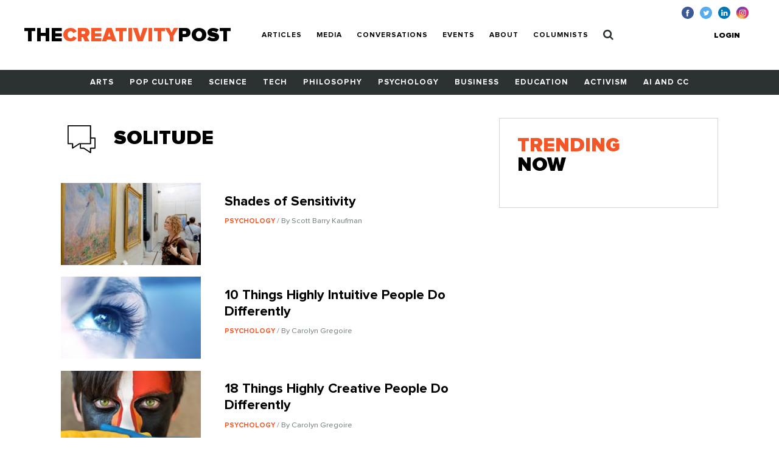

--- FILE ---
content_type: text/html; charset=UTF-8
request_url: https://www.creativitypost.com/tags/solitude
body_size: 3738
content:
<!DOCTYPE html>
<html xmlns="http://www.w3.org/1999/xhtml" lang="en-US">
<head>
	<meta charset="utf-8" />
<meta http-equiv="x-ua-compatible" content="ie=edge"/>
<meta name="viewport" content="width=device-width, initial-scale=1"/>


<link rel="apple-touch-icon" sizes="180x180" href="/assets/touch-icons/apple-touch-icon.png">
<link rel="icon" type="image/png" sizes="32x32" href="/assets/touch-icons/favicon-32x32.png">
<link rel="icon" type="image/png" sizes="16x16" href="/assets/touch-icons/favicon-16x16.png">
<link rel="manifest" href="/assets/touch-icons/site.webmanifest">
<meta name="msapplication-TileColor" content="#da532c">
<meta name="theme-color" content="#ffffff">
<link rel="stylesheet" href="https://cdnjs.cloudflare.com/ajax/libs/normalize/8.0.0/normalize.min.css">
<link rel="stylesheet" href="/assets/css/main.css"/>
<link rel="stylesheet" href="/assets/css/ptcustom.css"/>
<script defer src="https://use.fontawesome.com/releases/v5.0.8/js/all.js"></script>
<title>The Creativity Post</title><meta name="generator" content="SEOmatic">
<meta name="keywords" content="creativity studies,creativity research">
<meta name="description" content="Quality content on creativity, innovation, and imagination.">
<meta name="referrer" content="no-referrer-when-downgrade">
<meta name="robots" content="all">
<meta content="en_US" property="og:locale">
<meta content="The Creativity Post" property="og:site_name">
<meta content="website" property="og:type">
<meta content="https://www.creativitypost.com/tags/solitude" property="og:url">
<meta content="Quality content on creativity, innovation, and imagination." property="og:description">
<meta content="https://s3.amazonaws.com/creativity-post/uploads/_1200x630_crop_center-center_82_none/fallback_190314_094028.png?mtime=1552570828" property="og:image">
<meta content="1200" property="og:image:width">
<meta content="630" property="og:image:height">
<meta name="twitter:card" content="summary">
<meta name="twitter:site" content="@creativitypost">
<meta name="twitter:creator" content="@creativitypost">
<meta name="twitter:description" content="Quality content on creativity, innovation, and imagination.">
<meta name="twitter:image" content="https://s3.amazonaws.com/creativity-post/uploads/_800x800_crop_center-center_82_none/fallback_190314_094028.png?mtime=1552570828">
<meta name="twitter:image:width" content="800">
<meta name="twitter:image:height" content="800">
<link href="https://www.creativitypost.com/tags/solitude" rel="canonical">
<link href="https://www.creativitypost.com" rel="home">
<link type="text/plain" href="https://www.creativitypost.com/humans.txt" rel="author"></head>

<body>
	<header id="c-header" class="s-bgC-white l-poR">
    <div class="l-flx l-aiC-lg l-jcSb l-pv1 l-ph2-md header-push l-w-90 l-w-100-md">
        <div class="l-dIb l-flx-lg l-aiC l-jcSb">
            <div class="o-logo l-dIb l-pr2">
                <a href="https://www.creativitypost.com/">
                    <div class="t6 t4-xl t-fw9">
                        THE<span class="t-orange">CREATIVITY</span>POST</span>
                    </div>
                    <div class="tagline t-slate l-dN l-dB-xl">Quality content on creativity, innovation and imagination.</div>
                </a>

            </div>
    
            
<nav id="js-nav" class="c-header_btm l-h0 l-hA-md l-pt1 l-pb0 l-pt1-lg l-pb1-lg lpv0-md l-dN l-flx-md l-fdC l-fdR-md l-jcC t-taC">
    
                    
                <a class="t-fw7 t-ttU l-pv07 l-ph1-md i-cl-orange  i-cl-orange " href=https://www.creativitypost.com/p2>Articles</a>
                    
                <a class="t-fw7 t-ttU l-pv07 l-ph1-md i-cl-orange  i-cl-orange " href=/media>Media</a>
                    
                <a class="t-fw7 t-ttU l-pv07 l-ph1-md i-cl-orange  i-cl-orange " href=/conversations>Conversations</a>
                    
                <a class="t-fw7 t-ttU l-pv07 l-ph1-md i-cl-orange  i-cl-orange " href=/events>Events</a>
                    
                <a class="t-fw7 t-ttU l-pv07 l-ph1-md i-cl-orange  i-cl-orange " href=/about>About</a>
                    
                <a class="t-fw7 t-ttU l-pv07 l-ph1-md i-cl-orange  i-cl-orange " href=/columnists>Columnists</a>
    
            <a class="t-fw7 t-ttU l-pv07 l-ph1-md i-cl-orange l-dN-md" href="https://www.creativitypost.com/login">Login</a>
    
    <a class="t-fw7 t-ttU l-pv07 l-ph1-md i-cl-orange" href="/search">
        <svg width="17" height="18" viewBox="0 0 17 18" fill="none" style="margin:-3px 0;">
            <path d="M11.5714 7.92857C11.5714 10.4096 9.55246 12.4286 7.07143 12.4286C4.5904 12.4286 2.57143 10.4096 2.57143 7.92857C2.57143 5.44754 4.5904 3.42857 7.07143 3.42857C9.55246 3.42857 11.5714 5.44754 11.5714 7.92857ZM16.7143 16.2857C16.7143 15.9442 16.5737 15.6127 16.3426 15.3817L12.8973 11.9364C13.7109 10.7612 14.1429 9.35491 14.1429 7.92857C14.1429 4.0212 10.9788 0.857142 7.07143 0.857142C3.16406 0.857142 0 4.0212 0 7.92857C0 11.8359 3.16406 15 7.07143 15C8.49777 15 9.90402 14.5681 11.0792 13.7545L14.5246 17.1897C14.7556 17.4308 15.0871 17.5714 15.4286 17.5714C16.1317 17.5714 16.7143 16.9888 16.7143 16.2857Z" fill="#2C3231"/>
        </svg>
            </a>
</nav>

        </div>

        <button id="js-btnMenu" class="s4 t-fw9 t-ttU l-dN-md" type="button" name="menu">Menu</button>
        
<div class="o-switch l-flx-lg l-aiC l-dN l-dB-md  header-meta_no-ads ">
            <a href="https://www.creativitypost.com/login" class="s4 t-fw9 t-ttU l-ph2-lg i-cl-orange">Login</a>
    
    </div>        <ul class="o-social l-flx t-lh1">
    <li>
        <a href="https://www.facebook.com/CreativityPost" target="_blank"><img class="l-mr1" src="/assets/img/icn-facebook.svg" alt=""></a>
    </li>
    <li>
        <a href="https://twitter.com/creativitypost" target="_blank"><img class="l-mr1" src="/assets/img/icn-twitter.svg" alt=""></a>
    </li>
    <li>
        <a href="https://www.linkedin.com/company/the-creativity-post" target="_blank"><img class="l-mr1" src="/assets/img/icn-linkedin.svg" alt=""></a>
    </li>
        <li>
        <a href="https://www.instagram.com/thecreativitypost/?hl=en" target="_blank"><img class="l-mr1" src="/assets/img/icn-instagram.svg" alt=""></a>
    </li>
</ul>
    </div>

    
<nav id="js-cat-menu" class="c-category-nav l-h0 l-hA-md l-dN l-flx-md l-fwW l-fdC l-fdR-md l-jcC t-taC s-bgC-darkGrey l-ph1 lph0-sm l-mb2-md" style="overflow:hidden;">
                            <a class="t-fw7 t-ttU l-pv1 l-ph1 l-dIb  t-white i-cl-orange" href=/arts>Arts</a>
                            <a class="t-fw7 t-ttU l-pv1 l-ph1 l-dIb  t-white i-cl-orange" href=/pop-culture>Pop Culture</a>
                            <a class="t-fw7 t-ttU l-pv1 l-ph1 l-dIb  t-white i-cl-orange" href=/science>Science</a>
                            <a class="t-fw7 t-ttU l-pv1 l-ph1 l-dIb  t-white i-cl-orange" href=/technology>Tech</a>
                            <a class="t-fw7 t-ttU l-pv1 l-ph1 l-dIb  t-white i-cl-orange" href=/philosophy>Philosophy</a>
                            <a class="t-fw7 t-ttU l-pv1 l-ph1 l-dIb  t-white i-cl-orange" href=/psychology>Psychology</a>
                            <a class="t-fw7 t-ttU l-pv1 l-ph1 l-dIb  t-white i-cl-orange" href=/business>Business</a>
                            <a class="t-fw7 t-ttU l-pv1 l-ph1 l-dIb  t-white i-cl-orange" href=/education>Education</a>
                            <a class="t-fw7 t-ttU l-pv1 l-ph1 l-dIb  t-white i-cl-orange" href=/activism>Activism</a>
                            <a class="t-fw7 t-ttU l-pv1 l-ph1 l-dIb  t-white i-cl-orange" href=/computational-creativity>AI and CC</a>
    </nav>
</header>

	<main class="o-container">
		
    <div class="l-flx-lg l-mv2">
        <div id="articles" class="l-w-60-lg l-w-66-xl l-pr3-lg">

            <div id="category-title" class="l-flx l-aiC l-mb1">
                <img class="l-mr1" src="/assets/img/icn-conversations.svg" alt="Category Image">
                <div class="t4 t-ttU t-fw9">solitude</div>
            </div>

            
            <div class="l-flx-md l-fwW l-dB-lg l-mv2">
                                                            
            
        
                        
    
          <div class="l-w-50-md l-w-100-lg l-pr1-md l-mb1">
  
            
    <a href="/psychology/shades_of_sensitivity" class="l-dB l-flx-lg l-aiFs article--teaser article--teaser-medium">

        
        <img class="l-w-100 l-wA-lg l-mb07 l-mb0-lg l-mr2-lg" src="https://s3.amazonaws.com/creativity-post/uploads/_medium/sensitivity.jpg" alt="Image for Shades of Sensitivity">

        <div>
          <h1 class="t6 l-mb05 l-mt07-lg">Shades of Sensitivity</h1>
          <div class="s4 t-slate">
                              <span class="s1 t-ttU t-fw7 t-orange">
                    Psychology
                </span>
                                            <span> / By Scott Barry Kaufman</span>
                        </div>
        </div>
    </a>

      </div>
                                      
            
        
                        
    
          <div class="l-w-50-md l-w-100-lg l-pr1-md l-mb1">
  
            
    <a href="/psychology/10_things_highly_intuitive_people_do_differently" class="l-dB l-flx-lg l-aiFs article--teaser article--teaser-medium">

        
        <img class="l-w-100 l-wA-lg l-mb07 l-mb0-lg l-mr2-lg" src="https://s3.amazonaws.com/creativity-post/uploads/_medium/iStock_000001939954Small.jpg" alt="Image for 10 Things Highly Intuitive People Do Differently">

        <div>
          <h1 class="t6 l-mb05 l-mt07-lg">10 Things Highly Intuitive People Do Differently</h1>
          <div class="s4 t-slate">
                              <span class="s1 t-ttU t-fw7 t-orange">
                    Psychology
                </span>
                                            <span> / By Carolyn Gregoire</span>
                        </div>
        </div>
    </a>

      </div>
                                      
            
        
                        
    
          <div class="l-w-50-md l-w-100-lg l-pr1-md l-mb1">
  
            
    <a href="/psychology/18_things_highly_creative_people_do_differently1" class="l-dB l-flx-lg l-aiFs article--teaser article--teaser-medium">

        
        <img class="l-w-100 l-wA-lg l-mb07 l-mb0-lg l-mr2-lg" src="https://s3.amazonaws.com/creativity-post/uploads/_medium/iStock_000004205080Small.jpg" alt="Image for 18 Things Highly Creative People Do Differently">

        <div>
          <h1 class="t6 l-mb05 l-mt07-lg">18 Things Highly Creative People Do Differently</h1>
          <div class="s4 t-slate">
                              <span class="s1 t-ttU t-fw7 t-orange">
                    Psychology
                </span>
                                            <span> / By Carolyn Gregoire</span>
                        </div>
        </div>
    </a>

      </div>
                                      
            
        
                        
    
          <div class="l-w-50-md l-w-100-lg l-pr1-md l-mb1">
  
            
    <a href="/psychology/does_solitude_enhance_creativity" class="l-dB l-flx-lg l-aiFs article--teaser article--teaser-medium">

        
        <img class="l-w-100 l-wA-lg l-mb07 l-mb0-lg l-mr2-lg" src="https://s3.amazonaws.com/creativity-post/uploads/_medium/iStock_000018252121Small.jpg" alt="Image for Does Solitude Enhance Creativity?">

        <div>
          <h1 class="t6 l-mb05 l-mt07-lg">Does Solitude Enhance Creativity?</h1>
          <div class="s4 t-slate">
                              <span class="s1 t-ttU t-fw7 t-orange">
                    Psychology
                </span>
                                            <span> / By Keith Sawyer</span>
                        </div>
        </div>
    </a>

      </div>
                                      
            
        
                        
    
          <div class="l-w-50-md l-w-100-lg l-pr1-md l-mb1">
  
            
    <a href="/psychology/a_call_for_new_measures_of_aspergers_and_schizotypy" class="l-dB l-flx-lg l-aiFs article--teaser article--teaser-medium">

        
        <img class="l-w-100 l-wA-lg l-mb07 l-mb0-lg l-mr2-lg" src="https://s3.amazonaws.com/creativity-post/uploads/_medium/iStock_000016546100Small.jpg" alt="Image for A Call for New Measures of Asperger’s and Schizotypy">

        <div>
          <h1 class="t6 l-mb05 l-mt07-lg">A Call for New Measures of Asperger’s and Schizotypy</h1>
          <div class="s4 t-slate">
                              <span class="s1 t-ttU t-fw7 t-orange">
                    Psychology
                </span>
                                            <span> / By Scott Barry Kaufman</span>
                        </div>
        </div>
    </a>

      </div>
                              </div>

            
<div class="o-pagination l-flx">
    <a href="https://www.creativitypost.com/tags/solitude?" class="s-bgC-black s2 t-white t-fw7 l-dB l-ph07 l-pv05 l-mr02">First</a>
    
    <ul class="l-flx">
                <li>
            <span class="s-bgC-black s2 t-orange t-fw7 l-dB l-ph07 l-pv05 l-mr02">1</span>
        </li>
            </ul>

        <a href="https://www.creativitypost.com/tags/solitude?" class="s-bgC-black s2 t-white t-fw7 l-dB l-ph07 l-pv05">Last</a>
</div>
        </div>

        <aside class="l-w-40-lg l-w-33-xl">
                                
            <div class="c-box l-pa1 l-pa2-xl trending-box">
    <div class="t4 t-ttU t-fw9 t-lh0 l-mb07"><span class="t-orange">Trending</span><br> Now</div>
            </div>
        </aside>
    </div>

    
	</main>

	<footer id="c-footer" class="s-bgC-black l-pv3">
    <div class="f-container">
        <div class="l-flx-md l-jcSb l-aiC">
            <a class="o-logo t4 t-fw9 t-white t-lh0 l-dIb l-mb1 l-mb0-md" href="https://www.creativitypost.com/">THE<span class="t-orange l-dB">CREATIVITY</span>POST</span></a>
                    </div>

        <nav class="l-flx l-fwW l-pv3">
                        <a href="https://www.creativitypost.com/arts" class="s3 s4-md t-fw7 t-ttU t-white l-mr2 l-mb1 i-cl-orange">Arts</a>
                        <a href="https://www.creativitypost.com/pop-culture" class="s3 s4-md t-fw7 t-ttU t-white l-mr2 l-mb1 i-cl-orange">Pop Culture</a>
                        <a href="https://www.creativitypost.com/science" class="s3 s4-md t-fw7 t-ttU t-white l-mr2 l-mb1 i-cl-orange">Science</a>
                        <a href="https://www.creativitypost.com/technology" class="s3 s4-md t-fw7 t-ttU t-white l-mr2 l-mb1 i-cl-orange">Technology</a>
                        <a href="https://www.creativitypost.com/philosophy" class="s3 s4-md t-fw7 t-ttU t-white l-mr2 l-mb1 i-cl-orange">Philosophy</a>
                        <a href="https://www.creativitypost.com/psychology" class="s3 s4-md t-fw7 t-ttU t-white l-mr2 l-mb1 i-cl-orange">Psychology</a>
                        <a href="https://www.creativitypost.com/business" class="s3 s4-md t-fw7 t-ttU t-white l-mr2 l-mb1 i-cl-orange">Business</a>
                        <a href="https://www.creativitypost.com/education" class="s3 s4-md t-fw7 t-ttU t-white l-mr2 l-mb1 i-cl-orange">Education</a>
                        <a href="https://www.creativitypost.com/activism" class="s3 s4-md t-fw7 t-ttU t-white l-mr2 l-mb1 i-cl-orange">Activism</a>
                        <a href="https://www.creativitypost.com/create" class="s3 s4-md t-fw7 t-ttU t-white l-mr2 l-mb1 i-cl-orange">Create</a>
                        <a href="https://www.creativitypost.com/conversations" class="s3 s4-md t-fw7 t-ttU t-white l-mr2 l-mb1 i-cl-orange">Conversations</a>
                        <a href="https://www.creativitypost.com/computational-creativity" class="s3 s4-md t-fw7 t-ttU t-white l-mr2 l-mb1 i-cl-orange">AI and CC</a>
                        <a href="https://www.creativitypost.com/media" class="s3 s4-md t-fw7 t-ttU t-white l-mr2 l-mb1 i-cl-orange">Media</a>
                    </nav>

        <div class="l-flx l-fwW l-jcSb">
            <nav class="l-flx l-fdC l-fdR-md l-mb05 ">
                                <a href="/contact-us" class="s4 s5-md t-ttU t-gray l-mr2 i-cl-orange l-mb1 l-mb0-md">Contact Us</a>
                <a href="/privacy-policy" class="s4 s5-md t-ttU t-gray l-mr2 i-cl-orange l-mb1 l-mb0-md">Privacy Policy</a>
                <a href="/terms-conditions" class="s4 s5-md t-ttU t-gray l-mr2 i-cl-orange l-mb1 l-mb0-md">Terms and Conditions</a>
            </nav>
            <span class="s4 s5-md t-slate t-ttU">COPYRIGHT 2026 © , THE CREATIVITY POST. ALL RIGHTS RESERVED.</span>
        </div>
    </div>
</footer>

	<script src="/assets/js/bundle.js"></script>
	<script type="application/ld+json">{"@context":"http://schema.org","@graph":[{"@type":"CreativeWork","author":{"@id":"#identity"},"copyrightHolder":{"@id":"#identity"},"creator":{"@id":"#creator"},"description":"Quality content on creativity, innovation, and imagination.","image":{"@type":"ImageObject","url":"https://s3.amazonaws.com/creativity-post/uploads/_1200x630_crop_center-center_82_none/fallback_190314_094028.png?mtime=1552570828"},"mainEntityOfPage":"https://www.creativitypost.com/tags/solitude","url":"https://www.creativitypost.com/tags/solitude"},{"@id":"#identity","@type":"CreativeWork","description":"A platform dedicated to sharing the very best content on creativity. We cover science, psychology, philosophy, business innovation, AI and CC, and more.","name":"The Creativity Post"},{"@id":"#creator","@type":"Organization"},{"@type":"BreadcrumbList","description":"Breadcrumbs list","itemListElement":[{"@type":"ListItem","item":"https://www.creativitypost.com","name":"Home","position":1}],"name":"Breadcrumbs"}]}</script></body>
</html>
